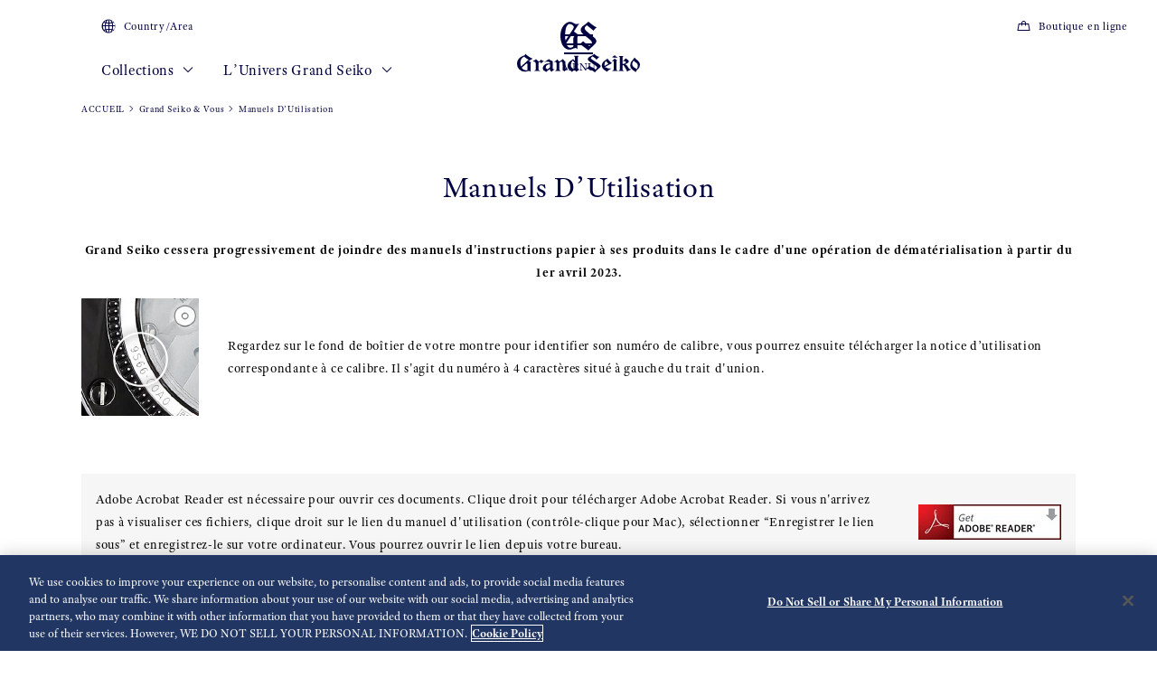

--- FILE ---
content_type: text/html; charset=utf-8
request_url: https://www.grand-seiko.com/fr-fr/support/instructions?language=&search=9F86&category=SpringDrive
body_size: 12223
content:






<!DOCTYPE html>

<html lang=fr-fr >
<head>
  




<meta charset="utf-8" />
<title>Manuels D’Utilisation | Grand Seiko</title>
<meta name="viewport" content="width=device-width, initial-scale=1" />
<meta name="format-detection" content="telephone=no">
  <link rel="canonical" href="/fr-fr/support/instructions" />
<meta http-equiv="X-UA-Compatible" content="IE=edge" />
<meta name="format-detection" content="telephone=no,address=no,email=no" />
<meta name="description" content="Site officiel Grand Seiko. Fait à la main pour les amateurs de perfection. Grand Seiko élève l’horlogerie au rang d&apos;art." />
<meta name="keywords" content="grandseiko,grand,seiko,gs,montre,springdrive,manufacture,hi-beat,mécanique,chronographe,quartz, plongeurs" />
<meta name="twitter:card" content="summary_large_image">


<!-- Google Tag Manager -->
<script>(function(w,d,s,l,i){w[l]=w[l]||[];w[l].push({'gtm.start':
new Date().getTime(),event:'gtm.js'});var f=d.getElementsByTagName(s)[0],
j=d.createElement(s),dl=l!='dataLayer'?'&l='+l:'';j.async=true;j.src=
'https://www.googletagmanager.com/gtm.js?id='+i+dl;f.parentNode.insertBefore(j,f);
})(window,document,'script','dataLayer','GTM-WS395PN');</script>
<!-- End Google Tag Manager -->  <link rel="shortcut icon" href="/fr-fr/-/media/Images/Common/GrandSeiko/HeadMeta/Favicon/favicon.ico" />
  <link rel="apple-touch-icon" sizes="180x180" href="/fr-fr/-/media/Images/Common/GrandSeiko/HeadMeta/AppleTouchIcon/apple-touch-icon.png" />
<meta property="og:title" content="Manuels D’Utilisation | Grand Seiko" />
<meta property="og:type" content="article" />
<meta property="og:url" content="https://www.grand-seiko.com/fr-fr/support/instructions" />

  <meta property="og:image" content="https://www.grand-seiko.com/fr-fr/-/media/Images/Common/GrandSeiko/GrandSeikoLogo/GS_logo_common.jpg" />
  <meta name="thumbnail" content="https://www.grand-seiko.com/fr-fr/-/media/Images/Common/GrandSeiko/GrandSeikoLogo/GS_logo_common.jpg" />
<meta property="og:image:height" content="630" />
<meta property="og:description" content="" />

<meta property="og:locale " content="fr-FR" />
  <meta property="og:site_name" content="Grand Seiko" />




<link rel="stylesheet" href="/common/gs/css/style.css?cacheDate=202512030208" />
<link rel="stylesheet" href="/vendor/gs/css/common.css?cacheDate=202512030208" />
<link rel="stylesheet" href="/vendor/gs/css/improve_ux_design_2024.css?cacheDate=202512030208" />
<link rel="stylesheet" href="/vendor/gs/css/movement.css?cacheDate=202512030208" />






  <link rel="alternate" hreflang="ja-jp" href="https://www.grand-seiko.com/jp-ja/support/instructions" data-id="hreflang">
  <link rel="alternate" hreflang="en-us" href="https://www.grand-seiko.com/us-en/support/instructions" data-id="hreflang">
  <link rel="alternate" hreflang="en-uk" href="https://www.grand-seiko.com/uk-en/support/instructions" data-id="hreflang">
  <link rel="alternate" hreflang="en-au" href="https://www.grand-seiko.com/au-en/support/instructions" data-id="hreflang">
  <link rel="alternate" hreflang="en-in" href="https://www.grand-seiko.com/in-en/support/instructions" data-id="hreflang">
  <link rel="alternate" hreflang="de-de" href="https://www.grand-seiko.com/de-de/support/instructions" data-id="hreflang">
  <link rel="alternate" hreflang="es-latin" href="https://www.grand-seiko.com/latin-es/support/instructions" data-id="hreflang">
  <link rel="alternate" hreflang="th-th" href="https://www.grand-seiko.com/th-th/support/instructions" data-id="hreflang">
  <link rel="alternate" hreflang="ru-ru" href="https://www.grand-seiko.com/ru-ru/support/instructions" data-id="hreflang">
  <link rel="alternate" hreflang="fr-fr" href="https://www.grand-seiko.com/fr-fr/support/instructions" data-id="hreflang">
  <link rel="alternate" hreflang="it-it" href="https://www.grand-seiko.com/it-it/support/instructions" data-id="hreflang">
  <link rel="alternate" hreflang="en-nz" href="https://www.grand-seiko.com/nz-en/support/instructions" data-id="hreflang">
  <link rel="alternate" hreflang="nl-nl" href="https://www.grand-seiko.com/nl-nl/support/instructions" data-id="hreflang">
  <link rel="alternate" hreflang="en-nl" href="https://www.grand-seiko.com/nl-en/support/instructions" data-id="hreflang">
  <link rel="alternate" hreflang="fr-be" href="https://www.grand-seiko.com/be-fr/support/instructions" data-id="hreflang">
  <link rel="alternate" hreflang="en-be" href="https://www.grand-seiko.com/be-en/support/instructions" data-id="hreflang">
  <link rel="alternate" hreflang="nl-be" href="https://www.grand-seiko.com/be-nl/support/instructions" data-id="hreflang">
  <link rel="alternate" hreflang="fr-ca" href="https://www.grand-seiko.com/ca-fr/support/instructions" data-id="hreflang">
  <link rel="alternate" hreflang="en-ca" href="https://www.grand-seiko.com/ca-en/support/instructions" data-id="hreflang">
  <link rel="alternate" hreflang="en-ph" href="https://www.grand-seiko.com/ph-en/support/instructions" data-id="hreflang">
  <link rel="alternate" hreflang="es-es" href="https://www.grand-seiko.com/es-es/support/instructions" data-id="hreflang">
  <link rel="alternate" hreflang="id-id" href="https://www.grand-seiko.com/id-id/support/instructions" data-id="hreflang">
  <link rel="alternate" hreflang="pt-pt" href="https://www.grand-seiko.com/pt-pt/support/instructions" data-id="hreflang">
  <link rel="alternate" hreflang="pt-br" href="https://www.grand-seiko.com/br-pt/support/instructions" data-id="hreflang">
  <link rel="alternate" hreflang="en-my" href="https://www.grand-seiko.com/my-en/support/instructions" data-id="hreflang">
  <link rel="alternate" hreflang="en-sg" href="https://www.grand-seiko.com/sg-en/support/instructions" data-id="hreflang">
  <link rel="alternate" hreflang="tr-tr" href="https://www.grand-seiko.com/tr-tr/support/instructions" data-id="hreflang">
  <link rel="alternate" hreflang="zh-hk" href="https://www.grand-seiko.com/hk-zh/support/instructions" data-id="hreflang">
  <link rel="alternate" hreflang="zh-Hant-TW" href="https://www.grand-seiko.com/tw-zh/support/instructions" data-id="hreflang">
  <link rel="alternate" hreflang="ko-kr" href="https://www.grand-seiko.com/kr-ko/support/instructions" data-id="hreflang">
  <link rel="alternate" hreflang="en-no" href="https://www.grand-seiko.com/no-en/support/instructions" data-id="hreflang">
  <link rel="alternate" hreflang="en-lk" href="https://www.grand-seiko.com/lk-en/support/instructions" data-id="hreflang">
  <link rel="alternate" hreflang="en-bd" href="https://www.grand-seiko.com/bd-en/support/instructions" data-id="hreflang">
  <link rel="alternate" hreflang="en-se" href="https://www.grand-seiko.com/se-en/support/instructions" data-id="hreflang">
  <link rel="alternate" hreflang="es-ar" href="https://www.grand-seiko.com/ar-es/support/instructions" data-id="hreflang">
  <link rel="alternate" hreflang="es-co" href="https://www.grand-seiko.com/co-es/support/instructions" data-id="hreflang">
  <link rel="alternate" hreflang="en-middleeast" href="https://www.grand-seiko.com/middleeast-en/support/instructions" data-id="hreflang">
  <link rel="alternate" hreflang="da-dk" href="https://www.grand-seiko.com/dk-da/support/instructions" data-id="hreflang">
  <link rel="alternate" hreflang="de-ch" href="https://www.grand-seiko.com/ch-de/support/instructions" data-id="hreflang">
  <link rel="alternate" hreflang="fr-ch" href="https://www.grand-seiko.com/ch-fr/support/instructions" data-id="hreflang">
  <link rel="alternate" hreflang="it-ch" href="https://www.grand-seiko.com/ch-it/support/instructions" data-id="hreflang">
  <link rel="alternate" hreflang="es-mx" href="https://www.grand-seiko.com/mx-es/support/instructions" data-id="hreflang">
  <link rel="alternate" hreflang="en-gr" href="https://www.grand-seiko.com/gr-en/support/instructions" data-id="hreflang">
  <link rel="alternate" hreflang="vi-vn" href="https://www.grand-seiko.com/vn-vi/support/instructions" data-id="hreflang">
  <link rel="alternate" hreflang="en-benelux" href="https://www.grand-seiko.com/benelux-en/support/instructions" data-id="hreflang">







  
<meta name="VIcurrentDateTime" content="639044661592749079" />
<meta name="VirtualFolder" content="/fr-fr/" />
<script type="text/javascript" src="/layouts/system/VisitorIdentification.js"></script>

  
  <link rel="stylesheet" href="https://use.typekit.net/lnb3bdc.css">
  <script>
    (function (d) {
      var config = {
        kitId: 'ant0oxs',
        scriptTimeout: 3000,
        async: true
      },
        h = d.documentElement, t = setTimeout(function () { h.className = h.className.replace(/\bwf-loading\b/g, "") + " wf-inactive"; }, config.scriptTimeout), tk = d.createElement("script"), f = false, s = d.getElementsByTagName("script")[0], a; h.className += " wf-loading"; tk.src = 'https://use.typekit.net/' + config.kitId + '.js'; tk.async = true; tk.onload = tk.onreadystatechange = function () { a = this.readyState; if (f || a && a != "complete" && a != "loaded") return; f = true; clearTimeout(t); try { Typekit.load(config) } catch (e) { } }; s.parentNode.insertBefore(tk, s)
    })(document);
  </script>
</head>


<body class="theme-single theme-detail  ">
  


<!-- Google Tag Manager (noscript) -->
<noscript><iframe src="https://www.googletagmanager.com/ns.html?id=GTM-WS395PN"
height="0" width="0" style="display:none;visibility:hidden"></iframe></noscript>
<!-- End Google Tag Manager (noscript) -->


  <div class="l-globalContent-wrapper">
    



  <header class="l-globalHeader-wrapper ">
    <div class="l-globalHeader">
      <div class="l-globalHeader-hamburgerMenu">
        <button class="_button"><span class="_bar" aria-hidden="true"><span></span><span></span><span></span></span><span class="_label">MENU</span></button>
      </div>
      <div class="l-globalHeader-overlay" aria-hidden="true"></div>
      <div class="l-drawermenu-wrapper">
        <div class="container-fluid">
          <div class="l-drawermenu">
            <div class="l-drawermenu-close">
              <button class="_button"><span class="_bar" aria-hidden="true"><span></span><span></span></span><span class="_label">Fermer</span></button>
            </div>
            <form class="l-drawermenu-search">
              <div class="mf_finder_container">
    <mf-search-box submit-text="Rechercher" ajax-url="//finder.api.mf.marsflag.com/api/v1/finder_service/documents/4ec5033d/search" serp-url="/fr-fr/search" category-csv="FrFr" category-default="FrFr" pagemax-default="20" doctype-default="html" sort-default="0"></mf-search-box>
</div>

            </form>
            <div class="l-drawermenu-collections toggle">
              <div class="l-drawermenu-collections-header toggle-trigger is-active">
                <button class="_title">Collections</button>
              </div>
              <div class="l-drawermenu-collections-body toggle-target is-active">
                <nav class="l-drawermenu-collections-actions">
                  <ul class="_list">
                      <li class="_item"><a class="_button btn-primary " href="/fr-fr/collections/all" target="_self"><i class="icon-search" aria-hidden="true"></i>Trouver une montre</a></li>
                                      </ul>
                </nav>
                <div class="l-drawermenu-collections-products swiper">
                  <div class="swiper-wrapper">
                          <div class="swiper-slide">
                            <a class="l-drawermenu-collections-card" href="/fr-fr/collections/masterpiece" target="_self">
                              <figure class="_image">
                                <div class="_cover"><img src="/fr-fr/-/media/Images/GlobalEn/GrandSeiko/Home/collections/masterpiece/MainVisal/SBGD201_Watch.png?mh=300&amp;mw=300&amp;hash=A8DA45FF10DF02AAB80E12CD45616C52" alt=""></div>
                              </figure>
                              <div class="_body">
                                <h4 class="_title">Masterpiece Collection</h4>
                                <p class="_outline">Une collection unique pour une manufacture horlogère unique.</p>
                              </div>
                            </a>
                          </div>
                          <div class="swiper-slide">
                            <a class="l-drawermenu-collections-card" href="/fr-fr/collections/evolution9" target="_self">
                              <figure class="_image">
                                <div class="_cover"><img src="/fr-fr/-/media/Images/GlobalEn/GrandSeiko/Home/common/header/detail-Evolution.png?mh=300&amp;mw=300&amp;hash=8E7AA11515574C0B093180F5709E8345" alt=""></div>
                              </figure>
                              <div class="_body">
                                <h4 class="_title">Evolution 9 Collection</h4>
                                <p class="_outline">Un nouveau design pour une nouvelle ère</p>
                              </div>
                            </a>
                          </div>
                          <div class="swiper-slide">
                            <a class="l-drawermenu-collections-card" href="/fr-fr/collections/heritage" target="_self">
                              <figure class="_image">
                                <div class="_cover"><img src="/fr-fr/-/media/Images/GlobalEn/GrandSeiko/Home/common/header/detail-Heritage.png?mh=300&amp;mw=300&amp;hash=1E14A5A53BC945E5CCACC36EA2044CEC" alt=""></div>
                              </figure>
                              <div class="_body">
                                <h4 class="_title">Heritage Collection</h4>
                                <p class="_outline">Insuffler une nouvelle vie à la tradition</p>
                              </div>
                            </a>
                          </div>
                          <div class="swiper-slide">
                            <a class="l-drawermenu-collections-card" href="/fr-fr/collections/sport" target="_self">
                              <figure class="_image">
                                <div class="_cover"><img src="/fr-fr/-/media/Images/GlobalEn/GrandSeiko/Home/common/header/detail-Sport.png?mh=300&amp;mw=300&amp;hash=275B3F109B3B9FC2F64B7770D3A5134A" alt=""></div>
                              </figure>
                              <div class="_body">
                                <h4 class="_title">Sport Collection</h4>
                                <p class="_outline">Pour ceux qui aiment le sport et visent toujours plus haut</p>
                              </div>
                            </a>
                          </div>
                          <div class="swiper-slide">
                            <a class="l-drawermenu-collections-card" href="/fr-fr/collections/elegance" target="_self">
                              <figure class="_image">
                                <div class="_cover"><img src="/fr-fr/-/media/Images/GlobalEn/GrandSeiko/Home/common/header/detail-Elengace.png?mh=300&amp;mw=300&amp;hash=485FFF407A80F5C464DD32961AB4933D" alt=""></div>
                              </figure>
                              <div class="_body">
                                <h4 class="_title">Elegance Collection</h4>
                                <p class="_outline">Une élégance contemporaine pour de grandes occasions.</p>
                              </div>
                            </a>
                          </div>
                  </div>
                  <div class="swiper-scrollbar"></div>
                  <div class="swiper-controls">
                    <div class="swiper-button swiper-button-prev"></div>
                    <div class="swiper-button swiper-button-next"></div>
                  </div>
                </div>
                <div class="l-drawermenu-collections-action">
                    <a class="btn-text-primary " href="/fr-fr/collections" target="_self">
                      Collections
                      <i class="icon-angle-right" aria-hidden="true"></i>
                    </a>
                </div>
              </div>
            </div>
            <div class="l-drawermenu-menu toggle">
              <div class="l-drawermenu-menu-header">
                    <a class="_title" href="/fr-fr/worldofgrandseiko">L’Univers Grand Seiko</a>
                <button class="_button toggle-trigger is-active"><i class="icon-angle-down" aria-label="Toggle"></i></button>
              </div>
              <div class="l-drawermenu-menu-body toggle-target is-active">
                <ul class="l-drawermenu-menu-list">
                      <li class="_item">
                        <a href="/fr-fr/worldofgrandseiko/?category=aboutgrandseiko" target="_self">À propos de Grand Seiko</a>
                      </li>
                      <li class="_item">
                        <a href="/fr-fr/worldofgrandseiko/?category=manufacture" target="_self"> La Manufacture</a>
                      </li>
                      <li class="_item">
                        <a href="/fr-fr/worldofgrandseiko/?category=design" target="_self">Design</a>
                      </li>
                </ul>
              </div>
            </div>
    <div class="l-drawermenu-menu toggle">
    <div class="l-drawermenu-menu-header">
        <a class="_title" href="/fr-fr/news">Actualités</a>
        <button class="_button toggle-trigger is-active"><i class="icon-angle-down" aria-label="Toggle"></i></button>
    </div>
    <div class="l-drawermenu-menu-body toggle-target is-active">
        <ul class="l-drawermenu-menu-list">
            <li class="_item"><a href="/fr-fr/news?category=2dd5c8d01c1148219e2df50477b58265">Les Communiqués De Presse</a></li>
            <li class="_item"><a href="/fr-fr/news?category=cb58259786af4d15bd0b190d23f94b5a">Sujets</a></li>
        </ul>
    </div>
</div>
<div class="l-drawermenu-menu toggle">
    <div class="l-drawermenu-menu-header">
        <a class="_title" href="/fr-fr/support">Grand seiko & vous</a>
        <button class="_button toggle-trigger is-active"><i class="icon-angle-down" aria-label="Toggle"></i></button>
    </div>
    <div class="l-drawermenu-menu-body toggle-target is-active">
        <ul class="l-drawermenu-menu-list">
            <li class="_item"><a href="/fr-fr/support#g020">Le service d'entretien complet</a></li>
            <li class="_item"><a href="/fr-fr/support/instructions">Manuels d’utilisation</a></li>
            <li class="_item"><a href="/fr-fr/support#supportmap">Réseau De Service International</a></li>
            <li class="_item"><a href="/fr-fr/support#faqs">FAQ</a></li>
            <li class="_item"><a href="https://registration.grand-seiko.com/search">Garantie Grand Seiko</a></li>
        </ul>
    </div>
</div>
<div class="l-drawermenu-menu">
    <div class="l-drawermenu-menu-header">
    <a class="_title" href="/fr-fr/storesinfo">Boutiques</a>
    </div>
    </div>            <div class="l-drawermenu-aside">
              <ul class="l-drawermenu-utilities">
                      <li class="_item">
                        <a class="_link" href="/fr-fr/country_area" target="_self">
                          <i class="icon-globe"></i>
Country/Area                        </a>
                      </li>
                      <li class="_item">
                        <a class="_link" href="https://grandseikoboutique.eu/fr/" target="_blank">
                          <i class="icon-shopping-bag"></i>
Boutique en ligne                        </a>
                      </li>
              </ul>
            </div>
          </div>
        </div>
      </div>
      <div class="l-globalHeader-main">
          <div class="l-globalHeader-countries">
            <a class="_link" href="/fr-fr/country_area" target="_self">
              <i class="icon-globe"></i>Country/Area 
            </a>
          </div>
        <ul class="l-globalHeader-globalMenu">
          <li class="_item">
              <a class="_link" href="/fr-fr/collections">Collections <i class="icon-angle-down" aria-label="Toggle"></i></a>
            <div class="l-megamenu-wrapper">
              <div class="l-megamenu-header">
                  <div class="container">
                    <h2 class="l-megamenu-title"><a class="" href="/fr-fr/collections" target="_self">Collections </a></h2>
                  </div>
              </div>
              <div class="l-megamenu-body">
                <div class="container">
                  <div class="l-megamenu-collections">
                    <nav class="l-megamenu-collections-actions">
                      <ul class="_list">
                          <li class="_item"><a class="_button btn-primary btn-block " href="/fr-fr/collections/all"><i class="icon-search" aria-hidden="true"></i>Trouver une montre</a></li>
                                              </ul>
                    </nav>
                    <nav class="l-megamenu-collections-body">
                      <ul class="l-megamenu-collections-tab nav nav-tabs" role="tablist">
                              <li class="_item nav-item" role="presentation">
                                <button class="_button nav-link active" id="megamenu-collections-1-tab" data-bs-toggle="tab" data-bs-target="#megamenu-collections-1" type="button" role="tab" aria-controls="megamenu-collections-1" aria-selected="true">Masterpiece Collection</button>
                              </li>
                              <li class="_item nav-item" role="presentation">
                                <button class="_button nav-link" id="megamenu-collections-2-tab" data-bs-toggle="tab" data-bs-target="#megamenu-collections-2" type="button" role="tab" aria-controls="megamenu-collections-2" aria-selected="false">Evolution 9 Collection</button>
                              </li>
                              <li class="_item nav-item" role="presentation">
                                <button class="_button nav-link" id="megamenu-collections-3-tab" data-bs-toggle="tab" data-bs-target="#megamenu-collections-3" type="button" role="tab" aria-controls="megamenu-collections-3" aria-selected="false">Heritage Collection</button>
                              </li>
                              <li class="_item nav-item" role="presentation">
                                <button class="_button nav-link" id="megamenu-collections-4-tab" data-bs-toggle="tab" data-bs-target="#megamenu-collections-4" type="button" role="tab" aria-controls="megamenu-collections-4" aria-selected="false">Sport Collection</button>
                              </li>
                              <li class="_item nav-item" role="presentation">
                                <button class="_button nav-link" id="megamenu-collections-5-tab" data-bs-toggle="tab" data-bs-target="#megamenu-collections-5" type="button" role="tab" aria-controls="megamenu-collections-5" aria-selected="false">Elegance Collection</button>
                              </li>
                      </ul>
                      <div class="l-megamenu-collections-content tab-content">
                              <div class="_item tab-pane fade show active" id="megamenu-collections-1" role="tabpanel" aria-labelledby="megamenu-collections-1-tab">
                                <div class="l-megamenu-collections-products swiper">
                                  <div class="swiper-wrapper">
                                        <div class="swiper-slide">
                                          <a class="l-megamenu-collections-card" href="/fr-fr/collections/sbgd223j">
                                            <figure class="_image">
                                              <div class="_cover"><img src="/fr-fr/-/media/Images/Product--Image/All/GrandSeiko/2025/03/19/21/14/SBGD223J/SBGD223J.png?mh=300&amp;mw=300"></div>
                                            </figure>
                                            <div class="_body">
                                              <h4 class="_title">SBGD223</h4>
                                            </div>
                                          </a>
                                        </div>
                                        <div class="swiper-slide">
                                          <a class="l-megamenu-collections-card" href="/fr-fr/collections/sbgd201j">
                                            <figure class="_image">
                                              <div class="_cover"><img src="/fr-fr/-/media/Images/Product--Image/All/GrandSeiko/2022/02/19/21/56/SBGD201J/SBGD201J.png?mh=300&amp;mw=300"></div>
                                            </figure>
                                            <div class="_body">
                                              <h4 class="_title">SBGD201</h4>
                                            </div>
                                          </a>
                                        </div>
                                        <div class="swiper-slide">
                                          <a class="l-megamenu-collections-card" href="/fr-fr/collections/sbgd202j">
                                            <figure class="_image">
                                              <div class="_cover"><img src="/fr-fr/-/media/Images/Product--Image/All/GrandSeiko/2022/02/19/21/56/SBGD202J/SBGD202J.png?mh=300&amp;mw=300"></div>
                                            </figure>
                                            <div class="_body">
                                              <h4 class="_title">SBGD202</h4>
                                            </div>
                                          </a>
                                        </div>
                                        <div class="swiper-slide">
                                          <a class="l-megamenu-collections-card" href="/fr-fr/collections/sbgz003j">
                                            <figure class="_image">
                                              <div class="_cover"><img src="/fr-fr/-/media/Images/Product--Image/All/GrandSeiko/2022/02/19/22/26/SBGZ003J/SBGZ003J.png?mh=300&amp;mw=300"></div>
                                            </figure>
                                            <div class="_body">
                                              <h4 class="_title">SBGZ003</h4>
                                            </div>
                                          </a>
                                        </div>
                                  </div>
                                  <div class="l-megamenu-collections-action">
                                    <a class="btn-text-primary" href="/fr-fr/collections/masterpiece" target="_self">
Aller &#224; la Masterpiece Collection                                      <i class="icon-angle-right"></i>
                                    </a>
                                  </div>
                                  <div class="swiper-scrollbar"></div>
                                  <div class="swiper-controls">
                                    <div class="swiper-button swiper-button-prev"></div>
                                    <div class="swiper-button swiper-button-next"></div>
                                  </div>
                                </div>
                              </div>
                              <div class="_item tab-pane fade" id="megamenu-collections-2" role="tabpanel" aria-labelledby="megamenu-collections-2-tab">
                                <div class="l-megamenu-collections-products swiper">
                                  <div class="swiper-wrapper">
                                        <div class="swiper-slide">
                                          <a class="l-megamenu-collections-card" href="/fr-fr/collections/slgb003g">
                                            <figure class="_image">
                                              <div class="_cover"><img src="/fr-fr/-/media/Images/Product--Image/All/GrandSeiko/2025/01/09/21/12/SLGB003G/SLGB003G.png?mh=300&amp;mw=300"></div>
                                            </figure>
                                            <div class="_body">
                                              <h4 class="_title">SLGB003</h4>
                                            </div>
                                          </a>
                                        </div>
                                        <div class="swiper-slide">
                                          <a class="l-megamenu-collections-card" href="/fr-fr/collections/slgb001j">
                                            <figure class="_image">
                                              <div class="_cover"><img src="/fr-fr/-/media/Images/Product--Image/All/GrandSeiko/2024/12/13/21/16/SLGB001J/SLGB001J.png?mh=300&amp;mw=300"></div>
                                            </figure>
                                            <div class="_body">
                                              <h4 class="_title">SLGB001</h4>
                                            </div>
                                          </a>
                                        </div>
                                        <div class="swiper-slide">
                                          <a class="l-megamenu-collections-card" href="/fr-fr/collections/slgw003g">
                                            <figure class="_image">
                                              <div class="_cover"><img src="/fr-fr/-/media/Images/Product--Image/All/GrandSeiko/2023/12/26/21/17/SLGW003G/SLGW003G.png?mh=300&amp;mw=300"></div>
                                            </figure>
                                            <div class="_body">
                                              <h4 class="_title">SLGW003</h4>
                                            </div>
                                          </a>
                                        </div>
                                        <div class="swiper-slide">
                                          <a class="l-megamenu-collections-card" href="/fr-fr/collections/slgh005g">
                                            <figure class="_image">
                                              <div class="_cover"><img src="/fr-fr/-/media/Images/Product--Image/All/GrandSeiko/2022/02/19/23/14/SLGH005G/SLGH005G.png?mh=300&amp;mw=300"></div>
                                            </figure>
                                            <div class="_body">
                                              <h4 class="_title">SLGH005</h4>
                                            </div>
                                          </a>
                                        </div>
                                        <div class="swiper-slide">
                                          <a class="l-megamenu-collections-card" href="/fr-fr/collections/slgc001g">
                                            <figure class="_image">
                                              <div class="_cover"><img src="/fr-fr/-/media/Images/Product--Image/All/GrandSeiko/2023/01/27/13/48/SLGC001G/SLGC001G.png?mh=300&amp;mw=300"></div>
                                            </figure>
                                            <div class="_body">
                                              <h4 class="_title">SLGC001</h4>
                                            </div>
                                          </a>
                                        </div>
                                        <div class="swiper-slide">
                                          <a class="l-megamenu-collections-card" href="/fr-fr/collections/slga021g">
                                            <figure class="_image">
                                              <div class="_cover"><img src="/fr-fr/-/media/Images/Product--Image/All/GrandSeiko/2022/12/17/11/36/SLGA021G/SLGA021G.png?mh=300&amp;mw=300"></div>
                                            </figure>
                                            <div class="_body">
                                              <h4 class="_title">SLGA021</h4>
                                            </div>
                                          </a>
                                        </div>
                                        <div class="swiper-slide">
                                          <a class="l-megamenu-collections-card" href="/fr-fr/collections/slga019g">
                                            <figure class="_image">
                                              <div class="_cover"><img src="/fr-fr/-/media/Images/Product--Image/All/GrandSeiko/2023/02/13/11/54/SLGA019G/SLGA019G.png?mh=300&amp;mw=300"></div>
                                            </figure>
                                            <div class="_body">
                                              <h4 class="_title">SLGA019</h4>
                                            </div>
                                          </a>
                                        </div>
                                        <div class="swiper-slide">
                                          <a class="l-megamenu-collections-card" href="/fr-fr/collections/slga015g">
                                            <figure class="_image">
                                              <div class="_cover"><img src="/fr-fr/-/media/Images/Product--Image/All/GrandSeiko/2022/02/19/23/13/SLGA015G/SLGA015G.png?mh=300&amp;mw=300"></div>
                                            </figure>
                                            <div class="_body">
                                              <h4 class="_title">SLGA015</h4>
                                            </div>
                                          </a>
                                        </div>
                                  </div>
                                  <div class="l-megamenu-collections-action">
                                    <a class="btn-text-primary" href="/fr-fr/collections/evolution9" target="_self">
Aller &#224; la Evolution 9 Collection                                      <i class="icon-angle-right"></i>
                                    </a>
                                  </div>
                                  <div class="swiper-scrollbar"></div>
                                  <div class="swiper-controls">
                                    <div class="swiper-button swiper-button-prev"></div>
                                    <div class="swiper-button swiper-button-next"></div>
                                  </div>
                                </div>
                              </div>
                              <div class="_item tab-pane fade" id="megamenu-collections-3" role="tabpanel" aria-labelledby="megamenu-collections-3-tab">
                                <div class="l-megamenu-collections-products swiper">
                                  <div class="swiper-wrapper">
                                        <div class="swiper-slide">
                                          <a class="l-megamenu-collections-card" href="/fr-fr/collections/sbga413g">
                                            <figure class="_image">
                                              <div class="_cover"><img src="/fr-fr/-/media/Images/Product--Image/All/GrandSeiko/2022/02/19/21/50/SBGA413G/SBGA413G.png?mh=300&amp;mw=300"></div>
                                            </figure>
                                            <div class="_body">
                                              <h4 class="_title">SBGA413</h4>
                                            </div>
                                          </a>
                                        </div>
                                        <div class="swiper-slide">
                                          <a class="l-megamenu-collections-card" href="/fr-fr/collections/sbga415g">
                                            <figure class="_image">
                                              <div class="_cover"><img src="/fr-fr/-/media/Images/Product--Image/All/GrandSeiko/2022/02/19/21/50/SBGA415G/SBGA415G.png?mh=300&amp;mw=300"></div>
                                            </figure>
                                            <div class="_body">
                                              <h4 class="_title">SBGA415</h4>
                                            </div>
                                          </a>
                                        </div>
                                        <div class="swiper-slide">
                                          <a class="l-megamenu-collections-card" href="/fr-fr/collections/sbga211g">
                                            <figure class="_image">
                                              <div class="_cover"><img src="/fr-fr/-/media/Images/Product--Image/All/GrandSeiko/2022/02/19/21/47/SBGA211G/SBGA211G.png?mh=300&amp;mw=300"></div>
                                            </figure>
                                            <div class="_body">
                                              <h4 class="_title">SBGA211</h4>
                                            </div>
                                          </a>
                                        </div>
                                        <div class="swiper-slide">
                                          <a class="l-megamenu-collections-card" href="/fr-fr/collections/sbgh341g">
                                            <figure class="_image">
                                              <div class="_cover"><img src="/fr-fr/-/media/Images/Product--Image/All/GrandSeiko/2023/11/22/21/07/SBGH341G/SBGH341G.png?mh=300&amp;mw=300"></div>
                                            </figure>
                                            <div class="_body">
                                              <h4 class="_title">SBGH341</h4>
                                            </div>
                                          </a>
                                        </div>
                                        <div class="swiper-slide">
                                          <a class="l-megamenu-collections-card" href="/fr-fr/collections/sbgh343g">
                                            <figure class="_image">
                                              <div class="_cover"><img src="/fr-fr/-/media/Images/Product--Image/All/GrandSeiko/2023/11/22/21/07/SBGH343G/SBGH343G.png?mh=300&amp;mw=300"></div>
                                            </figure>
                                            <div class="_body">
                                              <h4 class="_title">SBGH343</h4>
                                            </div>
                                          </a>
                                        </div>
                                        <div class="swiper-slide">
                                          <a class="l-megamenu-collections-card" href="/fr-fr/collections/sbgh347g">
                                            <figure class="_image">
                                              <div class="_cover"><img src="/fr-fr/-/media/Images/Product--Image/All/GrandSeiko/2024/07/22/21/11/SBGH347G/SBGH347G.png?mh=300&amp;mw=300"></div>
                                            </figure>
                                            <div class="_body">
                                              <h4 class="_title">SBGH347</h4>
                                            </div>
                                          </a>
                                        </div>
                                        <div class="swiper-slide">
                                          <a class="l-megamenu-collections-card" href="/fr-fr/collections/slgw004j">
                                            <figure class="_image">
                                              <div class="_cover"><img src="/fr-fr/-/media/Images/Product--Image/All/GrandSeiko/2024/07/22/21/11/SLGW004J/SLGW004J.png?mh=300&amp;mw=300"></div>
                                            </figure>
                                            <div class="_body">
                                              <h4 class="_title">SLGW004</h4>
                                            </div>
                                          </a>
                                        </div>
                                        <div class="swiper-slide">
                                          <a class="l-megamenu-collections-card" href="/fr-fr/collections/stgk031g">
                                            <figure class="_image">
                                              <div class="_cover"><img src="/fr-fr/-/media/Images/Product--Image/All/GrandSeiko/2024/11/19/21/16/STGK031G/STGK031G.png?mh=300&amp;mw=300"></div>
                                            </figure>
                                            <div class="_body">
                                              <h4 class="_title">STGK031</h4>
                                            </div>
                                          </a>
                                        </div>
                                  </div>
                                  <div class="l-megamenu-collections-action">
                                    <a class="btn-text-primary" href="/fr-fr/collections/heritage" target="_self">
Aller &#224; la Heritage Collection                                      <i class="icon-angle-right"></i>
                                    </a>
                                  </div>
                                  <div class="swiper-scrollbar"></div>
                                  <div class="swiper-controls">
                                    <div class="swiper-button swiper-button-prev"></div>
                                    <div class="swiper-button swiper-button-next"></div>
                                  </div>
                                </div>
                              </div>
                              <div class="_item tab-pane fade" id="megamenu-collections-4" role="tabpanel" aria-labelledby="megamenu-collections-4-tab">
                                <div class="l-megamenu-collections-products swiper">
                                  <div class="swiper-wrapper">
                                        <div class="swiper-slide">
                                          <a class="l-megamenu-collections-card" href="/fr-fr/collections/sbgj237g">
                                            <figure class="_image">
                                              <div class="_cover"><img src="/fr-fr/-/media/Images/Product--Image/All/GrandSeiko/2022/02/19/22/06/SBGJ237G/SBGJ237G.png?mh=300&amp;mw=300"></div>
                                            </figure>
                                            <div class="_body">
                                              <h4 class="_title">SBGJ237</h4>
                                            </div>
                                          </a>
                                        </div>
                                        <div class="swiper-slide">
                                          <a class="l-megamenu-collections-card" href="/fr-fr/collections/sbge295g">
                                            <figure class="_image">
                                              <div class="_cover"><img src="/fr-fr/-/media/Images/Product--Image/All/GrandSeiko/2023/02/13/11/53/SBGE295G/SBGE295G.png?mh=300&amp;mw=300"></div>
                                            </figure>
                                            <div class="_body">
                                              <h4 class="_title">SBGE295</h4>
                                            </div>
                                          </a>
                                        </div>
                                        <div class="swiper-slide">
                                          <a class="l-megamenu-collections-card" href="/fr-fr/collections/sbga403g">
                                            <figure class="_image">
                                              <div class="_cover"><img src="/fr-fr/-/media/Images/Product--Image/All/GrandSeiko/2022/02/19/21/49/SBGA403G/SBGA403G.png?mh=300&amp;mw=300"></div>
                                            </figure>
                                            <div class="_body">
                                              <h4 class="_title">SBGA403</h4>
                                            </div>
                                          </a>
                                        </div>
                                        <div class="swiper-slide">
                                          <a class="l-megamenu-collections-card" href="/fr-fr/collections/sbgm247g">
                                            <figure class="_image">
                                              <div class="_cover"><img src="/fr-fr/-/media/Images/Product--Image/All/GrandSeiko/2022/02/19/22/10/SBGM247G/SBGM247G.png?mh=300&amp;mw=300"></div>
                                            </figure>
                                            <div class="_body">
                                              <h4 class="_title">SBGM247</h4>
                                            </div>
                                          </a>
                                        </div>
                                        <div class="swiper-slide">
                                          <a class="l-megamenu-collections-card" href="/fr-fr/collections/sbgn027g">
                                            <figure class="_image">
                                              <div class="_cover"><img src="/fr-fr/-/media/Images/Product--Image/All/GrandSeiko/2022/06/22/11/48/SBGN027G/SBGN027G.png?mh=300&amp;mw=300"></div>
                                            </figure>
                                            <div class="_body">
                                              <h4 class="_title">SBGN027</h4>
                                            </div>
                                          </a>
                                        </div>
                                        <div class="swiper-slide">
                                          <a class="l-megamenu-collections-card" href="/fr-fr/collections/sbge277g">
                                            <figure class="_image">
                                              <div class="_cover"><img src="/fr-fr/-/media/Images/Product--Image/All/GrandSeiko/2022/02/19/21/59/SBGE277G/SBGE277G.png?mh=300&amp;mw=300"></div>
                                            </figure>
                                            <div class="_body">
                                              <h4 class="_title">SBGE277</h4>
                                            </div>
                                          </a>
                                        </div>
                                        <div class="swiper-slide">
                                          <a class="l-megamenu-collections-card" href="/fr-fr/collections/sbgc253g">
                                            <figure class="_image">
                                              <div class="_cover"><img src="/fr-fr/-/media/Images/Product--Image/All/GrandSeiko/2022/12/14/11/46/SBGC253G/SBGC253G.png?mh=300&amp;mw=300"></div>
                                            </figure>
                                            <div class="_body">
                                              <h4 class="_title">SBGC253</h4>
                                            </div>
                                          </a>
                                        </div>
                                        <div class="swiper-slide">
                                          <a class="l-megamenu-collections-card" href="/fr-fr/collections/slgc009g">
                                            <figure class="_image">
                                              <div class="_cover"><img src="/fr-fr/-/media/Images/Product--Image/All/GrandSeiko/2025/02/25/21/14/SLGC009G/SLGC009G.png?mh=300&amp;mw=300"></div>
                                            </figure>
                                            <div class="_body">
                                              <h4 class="_title">SLGC009</h4>
                                            </div>
                                          </a>
                                        </div>
                                  </div>
                                  <div class="l-megamenu-collections-action">
                                    <a class="btn-text-primary" href="/fr-fr/collections/sport" target="_self">
Aller &#224; la Sport Collection                                      <i class="icon-angle-right"></i>
                                    </a>
                                  </div>
                                  <div class="swiper-scrollbar"></div>
                                  <div class="swiper-controls">
                                    <div class="swiper-button swiper-button-prev"></div>
                                    <div class="swiper-button swiper-button-next"></div>
                                  </div>
                                </div>
                              </div>
                              <div class="_item tab-pane fade" id="megamenu-collections-5" role="tabpanel" aria-labelledby="megamenu-collections-5-tab">
                                <div class="l-megamenu-collections-products swiper">
                                  <div class="swiper-wrapper">
                                        <div class="swiper-slide">
                                          <a class="l-megamenu-collections-card" href="/fr-fr/collections/sbgm221g">
                                            <figure class="_image">
                                              <div class="_cover"><img src="/fr-fr/-/media/Images/Product--Image/All/GrandSeiko/2022/02/19/22/10/SBGM221G/SBGM221G.png?mh=300&amp;mw=300"></div>
                                            </figure>
                                            <div class="_body">
                                              <h4 class="_title">SBGM221</h4>
                                            </div>
                                          </a>
                                        </div>
                                        <div class="swiper-slide">
                                          <a class="l-megamenu-collections-card" href="/fr-fr/collections/sbgw301g">
                                            <figure class="_image">
                                              <div class="_cover"><img src="/fr-fr/-/media/Images/Product--Image/All/GrandSeiko/2023/05/16/11/54/SBGW301G/SBGW301G.png?mh=300&amp;mw=300"></div>
                                            </figure>
                                            <div class="_body">
                                              <h4 class="_title">SBGW301</h4>
                                            </div>
                                          </a>
                                        </div>
                                        <div class="swiper-slide">
                                          <a class="l-megamenu-collections-card" href="/fr-fr/collections/sbgy007g">
                                            <figure class="_image">
                                              <div class="_cover"><img src="/fr-fr/-/media/Images/Product--Image/All/GrandSeiko/2022/02/19/22/25/SBGY007G/SBGY007G.png?mh=300&amp;mw=300"></div>
                                            </figure>
                                            <div class="_body">
                                              <h4 class="_title">SBGY007</h4>
                                            </div>
                                          </a>
                                        </div>
                                        <div class="swiper-slide">
                                          <a class="l-megamenu-collections-card" href="/fr-fr/collections/sbga407g">
                                            <figure class="_image">
                                              <div class="_cover"><img src="/fr-fr/-/media/Images/Product--Image/All/GrandSeiko/2022/02/19/21/50/SBGA407G/SBGA407G.png?mh=300&amp;mw=300"></div>
                                            </figure>
                                            <div class="_body">
                                              <h4 class="_title">SBGA407</h4>
                                            </div>
                                          </a>
                                        </div>
                                        <div class="swiper-slide">
                                          <a class="l-megamenu-collections-card" href="/fr-fr/collections/sbgy002g">
                                            <figure class="_image">
                                              <div class="_cover"><img src="/fr-fr/-/media/Images/Product--Image/All/GrandSeiko/2022/02/19/22/25/SBGY002G/SBGY002G.png?mh=300&amp;mw=300"></div>
                                            </figure>
                                            <div class="_body">
                                              <h4 class="_title">SBGY002</h4>
                                            </div>
                                          </a>
                                        </div>
                                        <div class="swiper-slide">
                                          <a class="l-megamenu-collections-card" href="/fr-fr/collections/sbgw287g">
                                            <figure class="_image">
                                              <div class="_cover"><img src="/fr-fr/-/media/Images/Product--Image/All/GrandSeiko/2022/07/04/11/52/SBGW287G/SBGW287G.png?mh=300&amp;mw=300"></div>
                                            </figure>
                                            <div class="_body">
                                              <h4 class="_title">SBGW287</h4>
                                            </div>
                                          </a>
                                        </div>
                                        <div class="swiper-slide">
                                          <a class="l-megamenu-collections-card" href="/fr-fr/collections/sbgy013g">
                                            <figure class="_image">
                                              <div class="_cover"><img src="/fr-fr/-/media/Images/Product--Image/All/GrandSeiko/2022/06/29/11/48/SBGY013G/SBGY013G.png?mh=300&amp;mw=300"></div>
                                            </figure>
                                            <div class="_body">
                                              <h4 class="_title">SBGY013</h4>
                                            </div>
                                          </a>
                                        </div>
                                        <div class="swiper-slide">
                                          <a class="l-megamenu-collections-card" href="/fr-fr/collections/sbgk011g">
                                            <figure class="_image">
                                              <div class="_cover"><img src="/fr-fr/-/media/Images/Product--Image/All/GrandSeiko/2022/02/19/22/09/SBGK011G/SBGK011G.png?mh=300&amp;mw=300"></div>
                                            </figure>
                                            <div class="_body">
                                              <h4 class="_title">SBGK011</h4>
                                            </div>
                                          </a>
                                        </div>
                                  </div>
                                  <div class="l-megamenu-collections-action">
                                    <a class="btn-text-primary" href="/fr-fr/collections/elegance" target="_self">
Aller &#224; la Elegance Collection                                      <i class="icon-angle-right"></i>
                                    </a>
                                  </div>
                                  <div class="swiper-scrollbar"></div>
                                  <div class="swiper-controls">
                                    <div class="swiper-button swiper-button-prev"></div>
                                    <div class="swiper-button swiper-button-next"></div>
                                  </div>
                                </div>
                              </div>
                      </div>
                    </nav>
                  </div>
                </div>
              </div>
              <div class="l-megamenu-footer">
                <div class="container">
                  <ul class="l-megamenu-banners">
                  </ul>
                </div>
              </div>
              <div class="l-drawermenu-close">
                <button class="_button"><span class="_bar" aria-hidden="true"><span></span><span></span></span><span class="_label">Fermer</span></button>
              </div>
            </div>
          </li>
          <li class="_item">
              <a class="_link" href="/fr-fr/worldofgrandseiko">L&rsquo;Univers Grand Seiko <i class="icon-angle-down" aria-label="Toggle"></i></a>
            <div class="l-megamenu-wrapper">
              <div class="l-megamenu-header">
                  <div class="container">
                    <h2 class="l-megamenu-title"><a class="" href="/fr-fr/worldofgrandseiko" target="_self">L&rsquo;Univers Grand Seiko </a></h2>
                  </div>
              </div>
              <div class="l-megamenu-body">
                <div class="container">
                  <div class="l-megamenu-worldOfGrandSeiko swiper">
                    <div class="swiper-wrapper">
                            <div class="swiper-slide">
                              <a class="l-megamenu-worldOfGrandSeiko-card" href="/fr-fr/worldofgrandseiko?category=aboutgrandseiko" target="_self">
                                <div class="_body">
                                  <h4 class="_title">&#192; propos de Grand Seiko</h4>
                                </div>
                              </a>
                            </div>
                            <div class="swiper-slide">
                              <a class="l-megamenu-worldOfGrandSeiko-card" href="/fr-fr/worldofgrandseiko?category=manufacture" target="_self">
                                <div class="_body">
                                  <h4 class="_title">La Manufacture</h4>
                                </div>
                              </a>
                            </div>
                            <div class="swiper-slide">
                              <a class="l-megamenu-worldOfGrandSeiko-card" href="/fr-fr/worldofgrandseiko?category=design" target="_self">
                                <div class="_body">
                                  <h4 class="_title">Design</h4>
                                </div>
                              </a>
                            </div>
                    </div>
                    <div class="swiper-scrollbar"></div>
                    <div class="swiper-controls">
                      <div class="swiper-button swiper-button-prev"></div>
                      <div class="swiper-button swiper-button-next"></div>
                    </div>
                  </div>
                </div>
              </div>
              <div class="l-megamenu-footer">
                <div class="container">
                  <ul class="l-megamenu-banners">
                  </ul>
                </div>
              </div>
              <div class="l-drawermenu-close">
                <button class="_button"><span class="_bar" aria-hidden="true"><span></span><span></span></span><span class="_label">Fermer</span></button>
              </div>
            </div>
          </li>
        </ul>
      </div>
        <div class="l-globalHeader-logo">
          <a href="/fr-fr/" aria-label="Grand Seiko">
            <svg xmlns="https://www.w3.org/2000/svg" viewBox="0 0 154.4695 64"><path d="M17.62,51.1241a4.0308,4.0308,0,0,1-1.4984-.4546,2.5383,2.5383,0,0,0-1.09-.3178c-.2273,0-.2273,0-.2726-.0452-.09-.0452.0453-.182.4546-.5,2.3611-2.0434,3.1335-2.4968,3.9952-2.7241.4082-.09.4082-.2726.4082-.4083-.0452-.09-.4082-.182-.4082-.182C16.62,45.8568,11.58,41.7248,11.58,41.7248a2.4439,2.4439,0,0,1-.5439-.8165c-.4083-.8176-.5451.0905-.5451.0905a3.3927,3.3927,0,0,1-2.317,2.0434C5.3605,43.905.0027,46.6743.0027,53.2127a9.7724,9.7724,0,0,0,9.268,9.9885,15.5921,15.5921,0,0,0,4.7223-.8176,2.98,2.98,0,0,1,1.0449-.2273,2.5252,2.5252,0,0,1,1.3626.5451c.182.09.59.4082.7723.3177.1357-.0452.1357-.2725.0453-.5a5.0275,5.0275,0,0,1-.2726-1.8161V52.7118c0-.5451.8628-1.2258.8628-1.2258C18.0742,51.3061,17.9374,51.1241,17.62,51.1241ZM4.77,55.85a13.4485,13.4485,0,0,1-.59-3.9952c0-3.6322,1.7256-6.2658,4.2677-7.3107.2272-.09.363-.363.5-.4082s.182.0452.2725.182a4.938,4.938,0,0,0,1.09.9985s2.4064,1.7256,3.0419,2.1791a3.2839,3.2839,0,0,0,1.09.5c.1357.0453.545.0453-.0453.2726a2.3082,2.3082,0,0,0-.59.4082L5.27,56.3991C4.5882,57.0269,4.906,56.2094,4.77,55.85Zm.9986,2.7693c-.1821,0-.3178-.09-.0453-.3177l5.5851-5.04c.2725-.2272.3178-.5.5-.5.09,0,.1357.1357.2725.2273a3.6523,3.6523,0,0,0,1.1806.4083c.2725.0452.2725.2272.0452.4082-.182.182-.182.4082-.182.908v6.0386c0,.4546.2725.6807-.4082.59-.5-.0453-.9533.09-1.7654.09a6.27,6.27,0,0,1-4.5854-2.5376.6821.6821,0,0,0-.5969-.2792Z" /><path d="M32.4672,49.49c-.7723-.1358-1.7653-1.3627-1.7653-1.3627-.2725-.3177-.4082-.0452-.4082-.0452a15.216,15.216,0,0,1-2.5884,2.2707c-.5.363-.6356.1357-.726-.1358-.1358-.545-.59-.7259-.9533-.9532A6.94,6.94,0,0,1,24.1647,47.63a.2948.2948,0,0,0-.5,0,13.3318,13.3318,0,0,1-3.4964,2.0434c-.4546.182-.4083.4546.0452.5,2.4064.363,3.224,1.1353,3.224,2.4516l.0452,7.5821c0,.6355-.0905.8628-.4082,1.0438a7.1683,7.1683,0,0,1-1.1354.6355c-.6807.3178-.59.4082,0,.4082h7.0316c.2725,0,.5-.0452,0-.3177a18.6542,18.6542,0,0,1-1.68-.9081c-.2725-.182-.3178-.4082-.3178-.9985V52.533a.993.993,0,0,1,.5-1.0448c.5-.2725.726-.4546.8176-.5.1821-.1357.2273-.2726.4546-.1357.9985.6355,1.4531,1.0448,1.4531,1.7256,0,.2273.1357.3177.4546,0l2.9514-2.9514c.3177-.3178.182-.363-.1821-.2726C33.1965,49.5353,32.967,49.5805,32.4672,49.49Z" /><path d="M41.1383,52.8949a7.4676,7.4676,0,0,0-1.4078-.182c-3.36,0-7.3559,2.2707-7.3559,6.1787a3.6409,3.6409,0,0,0,2.7693,3.6321,1.8256,1.8256,0,0,1,1.1354.8628c.1357.2273.2725.363.363.3178.1357-.0905.1357-.2725.4545-.59a45.5684,45.5684,0,0,1,3.95-3.1787c.09-.09.3177-.182.363-.1357s0,.1357-.0453.2725a3.2662,3.2662,0,0,0-.0452.8176,1.0546,1.0546,0,0,0,.5.9985,7.1426,7.1426,0,0,1,1.4079,1.2711.8128.8128,0,0,0,.3177.2272c.09-.0452.09-.182.2726-.4534a5.1508,5.1508,0,0,1,1.271-1.2711,10.31,10.31,0,0,1,1.7256-.9985c.1821-.09.2273-.182.2273-.2273s-.1821-.09-.363-.09c-1.8613-.2272-1.7653-1.09-1.7653-1.7256v-7.581a1.7115,1.7115,0,0,0-1.2711-1.7256c-.4545-.182-2.3611-.9533-2.3611-.9533a1.2642,1.2642,0,0,1-.8628-.9985c-.0452-.2273-.1821-.2273-.363-.09-.2273.1821-.5451.363-.9081.6356l-4.3129,2.7693c-.363.2273-.6807.6808.1357.4083a8.2846,8.2846,0,0,1,2.9515-.5451,6.2093,6.2093,0,0,1,3.0893.726.8441.8441,0,0,1,.4082.6808v.8175C41.3656,52.9865,41.32,52.9413,41.1383,52.8949Zm-.545,5.5851-2.0886,1.4531c-.4546.363-1.1354-.0452-1.1354-.0452a2.6591,2.6591,0,0,1-.9275-3.6443q.0517-.087.11-.17c1.3163-2.1338,3.95-2.2243,4.7675-2.2243.4082,0,.09.1821.09.6355V57.391c-.0442.544-.2715.726-.8154,1.089Z" /><path d="M57.9388,47.6287c-.2725-.5-.5-.363-.8628.09a19.1479,19.1479,0,0,1-3.36,2.3611c-.4535.2726-.5.3178-.59.3178-.1821,0-.09-.1357-.363-.3178a6.9275,6.9275,0,0,1-1.7257-2.0886c-.1357-.2725-.1357-.4082-.363-.4082-.2725,0-.3177.4546-.908.9533a16.7376,16.7376,0,0,1-2.7252,1.8624c-.1357.09-.363.1821-.363.3178s.1357.2273.59.182a2.5011,2.5011,0,0,1,1.7256.363,1.7656,1.7656,0,0,1,.6355,1.6341v6.9918a1.89,1.89,0,0,1-1.271,1.9529c-.5.2273-.3178.4082-.0453.4082H54.492c.545,0,.3178-.2273,0-.3178a2.0311,2.0311,0,0,1-1.3626-2.317V52.3047c0-.3178.0452-.4546.2725-.5451a8.4838,8.4838,0,0,0,2.1338-1.4983c.5-.4083.2726.09.5451.4082a7.7217,7.7217,0,0,0,1.0449,1.09c.3177.2725.2725.5451.2725.8628v7.6737c0,.59.09.7723.4546,1.0449a7.7257,7.7257,0,0,1,1.3626,1.453c.1357.1358.2273.2273.3177.2273.0905-.0452.1357-.182.363-.5a8.0866,8.0866,0,0,1,1.2258-.9985,8.6559,8.6559,0,0,1,1.5888-.9533c.3178-.1357.6356-.2725.6356-.363-.0453-.1357-.363-.1357-.5451-.1357-1.9065-.09-1.9529-.6807-1.9529-1.68V51.3922a1.2842,1.2842,0,0,0-.4082-1.1806A16.29,16.29,0,0,1,57.9388,47.6287Z" /><path d="M77.6,2.3148a5.8718,5.8718,0,0,1-5.9933-.3178A9.6142,9.6142,0,0,0,66.43.1809c-5.0853,0-11.9414,6.4479-11.9414,17.5717,0,11.2607,5.3125,17.5717,11.169,17.5717a11.4893,11.4893,0,0,0,4.634-1.1353c1.1354-.4546,2.6789-1.2258,3.769-.8628a5.8415,5.8415,0,0,1,1.4079.8176c.8176.726.8176.2725.6355-.09a3.22,3.22,0,0,1-.2725-1.1806V20.5673a3.4985,3.4985,0,0,1,1.7256-3.4049c.2273-.1821.2273-.3178,0-.5-1.3626-.8629-4.314-2.9062-6.0838-4.313l6.3994-9.7623C78.1,2.27,77.8264,2.2243,77.6,2.3148ZM66.34,2.86a6.8207,6.8207,0,0,1,3.95,1.8161c.9532.8628,1.68,2.2707-.1358,5.0853l-9.3077,13.94a39.0412,39.0412,0,0,1-.4082-6.0385C60.4368,6.2647,63.4786,2.86,66.34,2.86Zm5.4483,15.8461c.182.1357.0452.2726-.2273.5a3.0354,3.0354,0,0,0-.8628,2.6789v8.99a.9864.9864,0,0,1-.5.9533,5.5838,5.5838,0,0,1-3.4049,1.09c-1.8613,0-3.8617-1.68-5.0853-5.54L68.746,16.6626Z" /><path d="M72.7875,49.1271V45.54c0-.8628-.1821-1.1353-.5-1.3626-.2273-.1357-.6356-.4535-.7724-.5451-.5-.3177.0453-.363.3178-.363H77.46c.1357,0,.5,0,.182.2273s-.7723.59-1.0448.7724-.3178.363-.3178.8175v13.44c0,.6356-.0452,1.3163,1.7654,1.8161.182.0453.3177.09.3177.1358s-.0905.09-.2725.182a10.5936,10.5936,0,0,0-1.68.9985,6.9035,6.9035,0,0,0-1.271,1.3163,1.008,1.008,0,0,1-.363.4546c-.0905.0452-.182-.09-.2725-.2273a6.3,6.3,0,0,0-1.3626-1.2711,1.0436,1.0436,0,0,1-.5451-.9985c0-.2725.0453-.3177-.0905-.4082s-.59.1357-.7723.3178-2.0434,1.9529-2.1791,2.1338c-.363.3178-.4082.59-.59.5451-.2272-.0453-.3177-.4535-.6807-.7724-1.68-1.4983-4.6771-3.1323-4.6771-6.5383,0-4.3593,3.1787-6.7657,5.5851-7.944a2.7825,2.7825,0,0,0,.9081-.8628c.09-.2273.182-.363.3177-.363s.1821.0452.2725.3177a2.1746,2.1746,0,0,0,.5.6808c.1821.2273,1.09,1.2258,1.2258,1.3626C72.56,49.5805,72.7875,49.7626,72.7875,49.1271Zm-3.1324.4545A7.0977,7.0977,0,0,0,67.476,54.988,4.4312,4.4312,0,0,0,69.2921,58.53c.545.4546,1.09.9533,1.3626,1.2258.1357.1357.1821.182.2273.182.09,0,.1357-.0452.2273-.182a3.6924,3.6924,0,0,1,.6355-.726,3.2784,3.2784,0,0,1,.6355-.4082c.3178-.1821.363-.363.363-1.1354v-5.04a.8825.8825,0,0,0-.363-.726,21.1431,21.1431,0,0,1-1.7256-1.9066c-.2725-.3177-.2273-.8175-.4082-.8175s-.2747.267-.5925.5847Z" /><path d="M97.6224,63.8831a17.6174,17.6174,0,0,0-7.8546-4.132,8.3219,8.3219,0,0,0-3.4049.2273c-.545.09-.5-.0453-.2273-.2273a61.4186,61.4186,0,0,0,5.5851-4.132c.1357-.1357.2725-.2726.2725.0452a1.1034,1.1034,0,0,0,.4546,1.09,14.2082,14.2082,0,0,0,2.4968,1.1806,9.0545,9.0545,0,0,1,2.9062,1.68,1.1506,1.1506,0,0,1,.4535.7723c0,.2273.0905.3177.363.09.1368-.1358.4546-.4546.8628-.8176a2.9789,2.9789,0,0,0,.9985-1.9066c0-.6807-.4082-.9532-.9533-1.4983a65.6529,65.6529,0,0,0-7.7641-5.4483c-1.4984-.9985-2.9062-2.1338-2.9062-3.36a3.6575,3.6575,0,0,1,1.7653-2.861,28.3443,28.3443,0,0,1,3.5417-1.8613A6.4808,6.4808,0,0,0,96.75,40.7274c.0452-.1357.09-.1821.182-.1821s.1358.0905.363.363a12.7408,12.7408,0,0,0,4.1772,3.0419,4.5873,4.5873,0,0,0,1.953.2273c.2272,0,.2725,0,.3177.0452s0,.1358-.2273.2726A23.5462,23.5462,0,0,0,99.8379,47.9c-.09.09-.182.1357-.2725-.0453a7.1227,7.1227,0,0,0-.9533-1.271c-.726-.726-2.5884-1.9066-3.4049-2.6337-.3177-.2725-.2725-.1357-.4545.1357a9.4723,9.4723,0,0,1-1.2711.9081,1.2951,1.2951,0,0,0-.6807,1.09,1.0821,1.0821,0,0,0,.4082.908c3.4512,2.6337,9.172,5.766,10.8976,7.4916a2.8808,2.8808,0,0,1,.9985,1.68c0,.363-.0452.9985-1.271,2.0886-1.271,1.0449-4.95,4.2225-5.6755,5.4935C97.9413,63.9746,97.8917,64.11,97.6224,63.8831Z" /><path d="M90.3581,35.6366c1.9065-1.8613,4.2677-4.3593,7.3107-7.1717,3.36-3.1335,1.8613-6.2206-.5451-8.3092-2.8146-2.4516-7.5821-6.0838-10.4883-8.809-2.3611-2.3611-1.8161-4.2677-.3177-5.5851l1.271-1.09c.1357-.09.2273-.1357.363,0l7.2191,5.8576c.6808.5451.7723,1.09.9533.7724a13.4323,13.4323,0,0,1,3.769-4.0824c.2273-.182.09-.2725-.1357-.3177-.4083,0-1.4984-.363-3.5417-1.8614C93.6273,3.1335,91.5817,1.4983,90.54.6808,89.9046.1809,89.9046,0,89.7225,0s-.2272.2273-.7723.6808c-1.5446,1.2258-5.0852,4.0823-6.9013,5.4935a5.4141,5.4141,0,0,0-.0905,8.4449c2.9966,2.8146,8.7163,7.1716,10.3526,8.7163,2.7693,2.6337,1.7653,4.45.3177,5.9029a16.8887,16.8887,0,0,1-1.4078,1.3162c-.363.2726-.726.0453-1.5447-.545a75.2423,75.2423,0,0,1-6.3111-4.95c-.2725-.2273-.3177-.545-.4082-.4082a20.8553,20.8553,0,0,1-4.45,3.6774c-.182.1357,0,.2273.1821.1821.8628-.0453,7.1286,4.677,10.2158,7.2191.4545.363.5.59.726.59C89.813,36.2776,89.7678,36.2313,90.3581,35.6366Z" /><path d="M124.9565,50.1256a.9775.9775,0,0,1,.59-1.0449c.2273-.09.2726-.1357.2726-.2273s-.1357-.182-.3178-.2273a5.1849,5.1849,0,0,1-2.2254-1.634c-.1821-.2273-.2725-.3178-.4082-.3178-.0905,0-.2273.1821-.363.3178a9.559,9.559,0,0,1-3.0894,2.2707c-.2272.09-.3177.2273-.2725.2725,0,.0452.0452.1357.363.1357h1.3626c.4082.0452.545.2273.545,1.0449v9.3088c0,.6807-.09.8628-.3177,1.09a7.7168,7.7168,0,0,1-.9533.6807c-.6355.363-.6808.5-.0452.5h6.4479c.2725,0,.3177-.09-.1368-.363a5.5948,5.5948,0,0,1-1.1354-.7724c-.2725-.2725-.363-.4082-.363-1.0448V50.1267Z" /><path d="M119.6891,44.5405a5.7793,5.7793,0,0,0,2.5884-1.8161c.2273-.3178.2726-.545.4535-.5.1821,0,.2273.182.4083.5.4082.726.8628,1.3626,2.9061,2.0434.726.2273.5451.545-.2725.59a17.4565,17.4565,0,0,1-6.0838-.363C119.4166,44.9035,119.1893,44.7225,119.6891,44.5405Z" /><path d="M132.5408,53.0307c0,.2725.182.5.6355.4082,2.4063-.5,3.5869-1.3626,3.5869-2.1791s-1.5888-1.5447-2.9062-1.5447c-.2725,0-.5.0453-.59-.0452-.0452-.09.0453-.1821.1357-.2725a10.62,10.62,0,0,0,2.7694-2.7694c.1357-.363.0452-.59.7724-.0452,1.271.9532,3.4964,2.3611,3.4964,3.5417,0,1.3162-1.453,2.3611-4.2677,3.5417-.2725.09-.182.3177.1821.4534a3.4682,3.4682,0,0,1,1.8161,1.3163c.6807.9985,1.5888,2.5377,2.0886,3.224a3.2193,3.2193,0,0,0,2.6789,1.5446.3752.3752,0,0,1,.363.1821c0,.0452-.0452.1357-.2725.2273-1.2711.545-3.224,1.4983-4.495,2.2243-.1368.09-.5451.3178-.6355.2273q-.1357-.0684,0-.4083a2.1612,2.1612,0,0,0-.4083-1.7256c-.2725-.4546-2.5884-4.3592-3.0418-5.1305-.4083-.726-.9081-.9985-1.2258-.9985-.4083,0-.6808.3178-.6808.908v4.2677a1.4962,1.4962,0,0,0,.545,1.2258,5.8006,5.8006,0,0,0,1.2258.7724c.4535.2725.363.363.1357.363H127.82c-.6355,0-.59-.1357.0452-.5a5.2643,5.2643,0,0,0,.9533-.6808c.2726-.2273.3178-.4082.3178-1.09V45.5842c0-.6807-.09-.908-.3178-1.1353a5.0672,5.0672,0,0,0-.7723-.545c-.59-.4083-.6355-.5451,0-.5451h5.766c.2725,0,.3178.09-.1357.363a5.5086,5.5086,0,0,0-.908.6355.5176.5176,0,0,0-.2273.5451V53.03" /><path d="M150.61,59.6154c-.182.3177-.3177.7259-.6355.182a2.6957,2.6957,0,0,0-1.18-.9533,7.294,7.294,0,0,1-3.8617-3.8142,5.1272,5.1272,0,0,1,.8176-4.5855,4.8837,4.8837,0,0,0,.6355-1.0437c.0452-.1821.2725-.3178.4082.0452a1.5013,1.5013,0,0,0,.6808.8628c.545.4546,4.314,2.1339,4.314,4.9948A8.24,8.24,0,0,1,150.61,59.6154Zm-1.5888,4.0823c.1357,0,.2726-.2273.3631-.4546a7.3664,7.3664,0,0,1,2.2243-2.9514,7.5138,7.5138,0,0,0,2.8609-5.5851c0-3.6322-3.1324-5.8576-4.0824-6.6288a10.1713,10.1713,0,0,1-2.3611-2.4064c-.0905-.3178-.2725-.363-.4082-.363s-.2273.1821-.363.59a5.2016,5.2016,0,0,1-1.5447,2.0434,9.8625,9.8625,0,0,0-3.5417,7.2643c0,3.1787,2.7694,5.8113,4.6771,6.8109a7.4427,7.4427,0,0,1,1.7653,1.271c.1379.1413.2284.4138.41.4138Z" /><path d="M110.3836,57.5267c.0452.09.0905.1821.545.1821a1.8982,1.8982,0,0,1,1.2711.363,7.0459,7.0459,0,0,0,4.0823,1.1353,9.2442,9.2442,0,0,0,1.9982-.182c.182-.0453.3177,0,.3177.0452.0452.0452-.09.1821-.3177.3178a21.7039,21.7039,0,0,0-5.54,3.95c-.182.1821-.3177.2273-.363.1821-.0905-.0453-.0905-.1821-.0452-.4546,0-.3178,0-.5451-.6355-.8628-2.2244-1.0449-5.1758-3.224-5.1758-6.8561,0-3.6775,3.769-6.3563,5.1758-7.1287a4.0451,4.0451,0,0,0,1.6351-1.3626c.1357-.2273.2725-.363.363-.3178.182.0453.1357.2726.4546.7724a28.6874,28.6874,0,0,0,3.9047,4.1772,1.953,1.953,0,0,0,1.2258.59c.1357,0,.2725.0452.2725.1357,0,.182-.6808.4082-1.0438.6355l-7.5821,4.1772C110.5171,57.2994,110.3361,57.4352,110.3836,57.5267Zm3.8617-4.8546a31.1737,31.1737,0,0,1-2.0434-2.5377,2.871,2.871,0,0,1-.1821-.4082c-.0452-.1358-.0452-.2273-.1357-.2273-.1357,0-.2273.182-.4546.4545a6.1787,6.1787,0,0,0-1.5446,4.2677,3.96,3.96,0,0,0,.09.726c.09.4546-.0453.7724.0452.8628s.182.0453.4535-.09l3.95-2.3612c.5936-.2813.1346-.3265-.1787-.6906Z" /></svg>
          </a>
        </div>
      <div class="l-globalHeader-sp-icon">
              </div>
      <div class="l-globalHeader-aside">
        <ul class="l-globalHeader-utilities">
            <li class="_item"><a class="_link" href="https://grandseikoboutique.eu/fr/" target="_blank"><i class="icon-shopping-bag"></i>Boutique en ligne </a></li>
                  </ul>
        <ul class="l-globalHeader-newsletter">
                  </ul>
      </div>
    </div>
  </header>

    <main class="l-mainContent-wrapper">
  <div class="l-mainContent-header">
    

<div class="generalPageHeader">
  <div class="generalPageHeader-header">
          <h1 class="_title">Manuels D’Utilisation</h1>
  </div>
</div>

  </div>
  <div class="l-mainContent-body">
    <div class="l-mainContent-main">
      


<nav class="l-breadcrumbs-wrapper ">
  <div class="container">
    <ul class="l-breadcrumbs">
          <li><a href="/fr-fr/">ACCUEIL</a></li>
          <li><a href="/fr-fr/support">Grand Seiko &amp; Vous</a></li>
      <li>Manuels D’Utilisation</li>
    </ul>
  </div>
</nav>



  <div class="section bg-white color-black pt-0 pt-md-0 pb-4 pb-md-6">
    <div class="section-body">
      <div class="container">
        <div class="row align-items-center gx-2 gx-md-4">
          <div class style="text-align: center", "text:">
<p><b>Grand Seiko cessera progressivement de joindre des manuels d'instructions papier à ses produits dans le cadre d'une opération de dématérialisation à partir du 1er avril 2023.</b></p>
</div>
<div class="col-auto">
                            <figure><img src="/fr-fr/-/media/Images/Common/GrandSeiko/Instructions/instruction_img.png" alt=""></figure>
                        </div>
                        <div class="col">
                            <p>	Regardez sur le fond de boîtier de votre montre pour identifier son numéro de calibre, vous pourrez ensuite télécharger la notice d’utilisation correspondante à ce calibre. Il s'agit du numéro à 4 caractères situé à gauche du trait d'union.</p>
                        </div>
        </div>
      </div>
    </div>
  </div>

  <div class="section bg-white color-black pt-0 pt-md-0 pb-4 pb-md-6">
    <div class="section-body">
      <div class="container">
        <div class="panel-light">
          <div class="_body">
            <div class="row align-items-center gx-2 gx-md-4">
              <div class="col-12 col-md">
                                    <p class="text-size-small">Adobe Acrobat Reader est nécessaire pour ouvrir ces documents. Clique droit pour télécharger Adobe Acrobat Reader. Si vous n'arrivez pas à visualiser ces fichiers, clique droit sur le lien du manuel d'utilisation (contrôle-clique pour Mac), sélectionner “Enregistrer le lien sous” et enregistrez-le sur votre ordinateur. Vous pourrez ouvrir le lien depuis votre bureau.</p>
                                </div>
                                <div class="col-12 col-md-auto">
                                    <figure class="text-align-center"><a href="https://get.adobe.com/reader/otherversions" target="_blank"><img src="/fr-fr/-/media/Images/Common/Seiko/Instructions/bnr_get_reader.jpg" alt="Adobe Acrobat Readerをダウンロードする"></a></figure>
                                </div>
            </div>
          </div>
        </div>
      </div>
    </div>
  </div>


<div class="section bg-white color-black pt-0 pt-md-0 pb-4 pb-md-6">
  <div class="section-body">
    <div class="container">
      <form>
        <div class="generalFinder">
          <div class="generalFinder-search">
            <div class="row justify-content-center">
              <div class="col-12 col-md-6 pb-1 pb-md-0">
                  <p class="text-align-center text-align-md-start">Entrez Le Numéro De Calibre À Quatre Caractères Puis Lancez La Recherche</p>
                <div class="input-group">
                  <input class="form-control" type="text" name="search" placeholder="Entrez le numéro de calibre" value="9F86" maxlength="10" />
                  <button class="form-btn-primary" type="submit"><i class="icon-search" aria-hidden="true"></i> Search</button>
                </div>
              </div>
              <div class="col-12 col-md-6 pt-2 pt-md-0 pb-1 pb-md-0">
                  <p class="text-align-center text-align-md-start">Mouvement</p>
                <div class="generalFinder-tab">
                      <a class="_button " href="/fr-fr/support/instructions?language=&amp;search=9F86&amp;category=Mechanical">Mécanique</a>
                      <a class="_button " href="/fr-fr/support/instructions?language=&amp;search=9F86&amp;category=Quartz">Quartz</a>
                      <a class="_button is-active" href="/fr-fr/support/instructions?language=&amp;search=9F86&amp;category=SpringDrive">Spring Drive</a>
                      <a class="_button " href="/fr-fr/support/instructions?language=&amp;search=9F86">Tout</a>
                </div>
              </div>
            </div>
          </div>
        </div>
        <input type="hidden" name="language" value="">
        <input type="hidden" name="category" value="SpringDrive">
      </form>
Aucune instruction ne correspond à cette condition.    </div>
  </div>
</div>

    </div>
  </div>
</main>
    



<div class="gs-scroll-to-top btn btn-primary rounded-circle p-1" tabindex="0"></div>
    <section class="l-callToAction-wrapper">
      <div class="container">
        <div class="l-callToAction">
            <ul class="l-callToAction-list">

                  <li class="_item"><a class="_icon" href="https://www.facebook.com/GrandSeikoOfficial/" target="_blank"><img src="/fr-fr/-/media/Images/GlobalEn/GrandSeiko/Home/common/SnsButton/sns-facebook.svg" alt=""></a></li>
                  <li class="_item"><a class="_icon" href="https://www.instagram.com/grandseikoofficial/" target="_blank"><img src="/fr-fr/-/media/Images/GlobalEn/GrandSeiko/Home/common/SnsButton/sns-instagram.svg" alt=""></a></li>
                  <li class="_item"><a class="_icon" href="https://www.youtube.com/channel/UCksAaql1x0PjxcbLli9EsbA" target=""><img src="/fr-fr/-/media/Images/GlobalEn/GrandSeiko/Home/common/SnsButton/sns-youtube.svg" alt=""></a></li>
            </ul>
                  </div>
      </div>
    </section>
<footer class="l-globalFooter-wrapper">
<div class="container">
  <div class="l-globalFooter">
    <div class="l-globalFooter-actions">
      <p class="_animation">
        <span class="_label">R&eacute;duire Les Animations</span>
        <span class="_buttons">
          <span class="_button">
            <input id="animationSwitch-enabled" name="animationSwitch" type="checkbox" />
            <label for="animationSwitch-enabled">
              <span class="_enabled">Activ&eacute;</span>
              <span class="_disabled">D&eacute;sactiv&eacute;</span>
            </label>
          </span>
        </span>
      </p>
    </div>
    <div class="l-globalFooter-menus">
      <div class="row">
        <div class="col-3">
          <div class="l-globalFooter-menu">
            <h2 class="_title"><a href="/fr-fr/collections">Nos collections</a></h2>
            <ul class="_list">
              <li><a href="/fr-fr/collections/all">Tous nos mod&egrave;les Grand Seiko</a></li>
              <li><a href="/fr-fr/collections/masterpiece">Grand Seiko Masterpiece Collection</a></li>
              <li><a href="/fr-fr/collections/evolution9">Grand Seiko Evolution 9 Collection</a></li>
              <li><a href="/fr-fr/collections/heritage">Grand Seiko Heritage Collection</a></li>
              <li><a href="/fr-fr/collections/sport">Grand Seiko Sport Collection</a></li>
              <li><a href="/fr-fr/collections/elegance">Grand Seiko Elegance Collection</a></li>
            </ul>
          </div>
        </div>
        <div class="col-3">
          <div class="l-globalFooter-menu">
            <h2 class="_title"><a href="/fr-fr/worldofgrandseiko">L&rsquo;Univers Grand Seiko</a></h2>
            <ul class="_list">
              <li><a href="/fr-fr/worldofgrandseiko?category=aboutgrandseiko">À propos de Grand Seiko</a></li>
              <li><a href="/fr-fr/worldofgrandseiko?category=manufacture">La Manufacture</a></li>
              <li><a href="/fr-fr/worldofgrandseiko?category=design">Design</a></li>
            </ul>
          </div>
        </div>
        <div class="col-3">
          <div class="l-globalFooter-menu">
            <h2 class="_title"><a href="/fr-fr/support">Grand Seiko &amp; vous</a></h2>
            <ul class="_list">
              <li><a href="/fr-fr/support#g020">Service d'entretien</a></li>
              <li><a href="/fr-fr/support/instructions">Manuels D’Utilisation</a></li>
              <li><a href="/fr-fr/support#supportmap">Réseau De Service International</a></li>
              <li><a href="/fr-fr/support#faqs">FAQ</a></li>
              <li><a href="https://registration.grand-seiko.com/search" target="_blank" rel="noopener noreferrer">Garantie Grand Seiko</a></li>
            </ul>
          </div>
        </div>
        <div class="col-3">
          <div class="l-globalFooter-menu">
            <h2 class="_title"><a href="/fr-fr/news">Actualités</a></h2>
            <ul class="_list">
              <li><a href="/fr-fr/news?category=2dd5c8d01c1148219e2df50477b58265">Les Communiqués De Presse</a></li>
              <li><a href="/fr-fr/news?category=cb58259786af4d15bd0b190d23f94b5a">Sujets</a></li>
            </ul>
            <h2 class="_title"><a href="/fr-fr/storesinfo">Les boutiques</a></h2>
          </div>
        </div>
      </div>
    </div>
    <div class="l-globalFooter-navigation">
      <ul class="_utilities">
        <li><a href="/global-en/forthemedia_login">Espace presse</a></li>
        <li><a href="/ca-fr/terms-of-use">Terms of Use</a></li>
        <li><a href="/ca-fr/privacy">Politique de confidentialit&eacute;</a></li>
        <li><a href="/fr-fr/economicoperator">Economic Operator</a></li>
      </ul>
      <p class="_copyright">&copy;
      <script type="text/javascript">document.write(new Date().getFullYear());</script>
      Seiko Watch Corporation</p>
    </div>
  </div>
</div></footer>
  </div>

  <script>
        var countryCode = "US";
  </script>
  <script src="/common/gs/js/lib/vendor.js?cacheDate=202512030208"></script>
  <script src="/common/gs/js/common/common.js?cacheDate=202512030208"></script>
  <script src="/vendor/gs/js/common.js?cacheDate=202512030208"></script>
  <script src="/vendor/gs/js/improve_ux_design_2024.js?cacheDate=202512030208"></script>
  <script>
    // MARS FINDER ã‚¯ã‚¨ãƒªãƒ¢ãƒ¼ãƒ‰
    !function () {
      var G = GALFSRAM = window.GALFSRAM || {}
      G.mfx = G.mfx || {}
      G.mfx.router_mode = 'history'
    }();
  </script>
  

    <script src="//ce.mf.marsflag.com/latest/js/mf-search.js" charset="UTF-8"></script>
</body>
</html>

